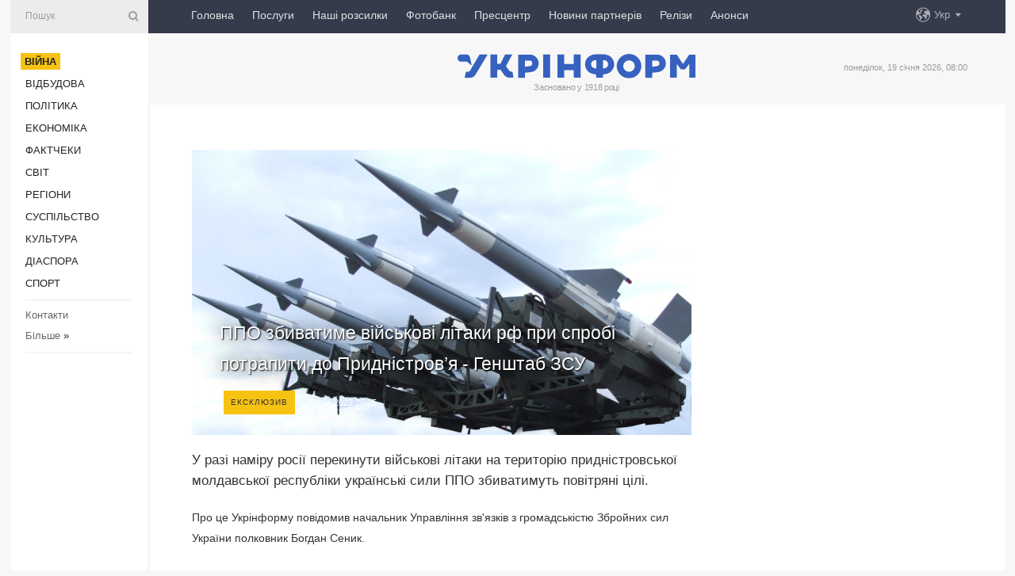

--- FILE ---
content_type: text/html; charset=UTF-8
request_url: https://www.ukrinform.ua/rubric-ato/3451503-ukrainska-ppo-zbivatime-vijskovi-litaki-rf-pri-sprobi-potrapiti-do-pridnistrova-genstab.html?fbclid=IwAR3xQVNKoghwjL-bTaYlstxxI4K9V1NB861MkrgArcaNuuW0mMPwX8Sg2_A
body_size: 46546
content:
<!DOCTYPE html>
<html lang="uk">
<head>
    <title>ППО збиватиме військові літаки рф при спробі потрапити до Придністров’я - Генштаб ЗСУ</title>
    <meta name="viewport" content="width=device-width, initial-scale=1"/>
    <meta name="description" content="У разі наміру росії перекинути військові літаки на територію придністровської молдавської республіки українські сили ППО збиватимуть повітряні цілі. — Укрінформ."/>
    <meta name="theme-color" content="#353b4b">
    <meta name="csrf-token" content="1LtUqx6oIxqadRutMSkQwtl8vTzlHCa1QgjnLFuv">

        
    <meta property="og:title" content="ППО збиватиме військові літаки рф при спробі потрапити до Придністров’я - Генштаб ЗСУ"/>
    <meta property="og:url" content="https://www.ukrinform.ua/rubric-ato/3451503-ukrainska-ppo-zbivatime-vijskovi-litaki-rf-pri-sprobi-potrapiti-do-pridnistrova-genstab.html"/>
    <meta property="og:type" content="article"/>
    <meta property="og:description" content="У разі наміру росії перекинути військові літаки на територію придністровської молдавської республіки українські сили ППО збиватимуть повітряні цілі. — Укрінформ."/>
    <meta property="og:image" content="https://static.ukrinform.com/photos/2022_02/thumb_files/630_360_1644276522-482.jpg"/>
    <meta property="og:image:width" content="630"/>
    <meta property="og:image:height" content="360"/>
    <meta property="fb:pages" content="У разі наміру росії перекинути військові літаки на територію придністровської молдавської республіки українські сили ППО збиватимуть повітряні цілі. — Укрінформ."/>
    <meta name="twitter:card" content="summary_large_image"/>
    <meta name="twitter:site" content="@ukrinform"/>
    <meta name="twitter:title" content="ППО збиватиме військові літаки рф при спробі потрапити до Придністров’я - Генштаб ЗСУ"/>
    <meta name="twitter:description" content="У разі наміру росії перекинути військові літаки на територію придністровської молдавської республіки українські сили ППО збиватимуть повітряні цілі. — Укрінформ.">
    <meta name="twitter:creator" content="@ukrinform"/>
    <meta name="twitter:image:src" content="https://static.ukrinform.com/photos/2022_02/thumb_files/630_360_1644276522-482.jpg"/>
    <meta name="twitter:domain" content="https://www.ukrinform.ua"/>
    <meta name="google-site-verification" content="FGbmYpgpRTh8QKBezl6X3OkUgKMHS8L_03VLM4ojn00"/>
    <meta name="yandex-verification" content="9e3226241b67dee1"/>

    <link type="text/css" rel="stylesheet" href="https://www.ukrinform.ua/css/index.css?v.0.4"/>

        <link rel="amphtml" href="https://www.ukrinform.ua/amp/rubric-ato/3451503-ukrainska-ppo-zbivatime-vijskovi-litaki-rf-pri-sprobi-potrapiti-do-pridnistrova-genstab.html?fbclid=IwAR3xQVNKoghwjL-bTaYlstxxI4K9V1NB861MkrgArcaNuuW0mMPwX8Sg2_A">
        
        <link rel="alternate" type="application/rss+xml" title="Укрінформ - актуальні новини України та світу RSS" href="https://www.ukrinform.ua/rss/block-lastnews"/>
            <link rel="canonical" href="https://www.ukrinform.ua/rubric-ato/3451503-ukrainska-ppo-zbivatime-vijskovi-litaki-rf-pri-sprobi-potrapiti-do-pridnistrova-genstab.html">
        <link rel="shortcut icon" href="https://www.ukrinform.ua/img/favicon.ico"/>

    <link rel='dns-prefetch' href='//www.google.com'/>
    <link rel='dns-prefetch' href='//www.google-analytics.com'/>
    <link rel='dns-prefetch' href='//pagead2.googlesyndication.com'/>
    <link rel="apple-touch-icon" href="https://www.ukrinform.ua/img/touch-icon-iphone.png">
    <link rel="apple-touch-icon" sizes="76x76" href="https://www.ukrinform.ua/img/touch-icon-ipad.png">
    <link rel="apple-touch-icon" sizes="120x120" href="https://www.ukrinform.ua/img/touch-icon-iphone-retina.png">
    <link rel="apple-touch-icon" sizes="152x152" href="https://www.ukrinform.ua/img/touch-icon-ipad-retina.png">

        <link rel="alternate" href="https://www.ukrinform.ua" hreflang="uk" />
        <link rel="alternate" href="https://www.ukrinform.ru" hreflang="ru" />
        <link rel="alternate" href="https://www.ukrinform.net" hreflang="en" />
        <link rel="alternate" href="https://www.ukrinform.es" hreflang="es" />
        <link rel="alternate" href="https://www.ukrinform.de" hreflang="de" />
        <link rel="alternate" href="https://www.ukrinform.org" hreflang="ch" />
        <link rel="alternate" href="https://www.ukrinform.fr" hreflang="fr" />
        <link rel="alternate" href="https://www.ukrinform.jp" hreflang="ja" />
        <link rel="alternate" href="https://www.ukrinform.pl" hreflang="pl" />
    
                                <script type="application/ld+json">
{
    "@context": "http://schema.org",
    "@type": "NewsArticle",
    "mainEntityOfPage": {
        "@type": "WebPage",
        "@id": "https://www.ukrinform.ua/rubric-ato/3451503-ukrainska-ppo-zbivatime-vijskovi-litaki-rf-pri-sprobi-potrapiti-do-pridnistrova-genstab.html"
    },
    "headline": "ППО збиватиме військові літаки рф при спробі потрапити до Придністров’я - Генштаб ЗСУ",
    "image": [
        "https://static.ukrinform.com/photos/2022_02/thumb_files/630_360_1644276522-482.jpg"
    ],
    "datePublished": "2022-04-07T20:25:00+03:00",
    "dateModified": "2022-04-07T20:25:00+03:00",
    "author": {
        "@type": "Person",
        "name": "Ukrinform"
    },
    "publisher": {
        "@type": "Organization",
        "name": "Укрінформ",
        "sameAs": [
             "https://www.facebook.com/Ukrinform?fref=ts",
            "https://twitter.com/UKRINFORM",
            "https://www.instagram.com/ukrinform/",
            "https://www.youtube.com/user/UkrinformTV",
            "https://telegram.me/ukrinform_news",
            "https://www.pinterest.com/ukrinform/",
            "https://www.tiktok.com/@ukrinform.official|"
        ],
        "logo": {
            "@type": "ImageObject",
            "url": "https://www.ukrinform.ua/img/logo_ukr.svg"
        }
    },
    "description": "У разі наміру росії перекинути військові літаки на територію придністровської молдавської республіки українські сили ППО збиватимуть повітряні цілі. — Укрінформ."
}


</script>


<script type="application/ld+json">
{
    "@context": "http://schema.org",
    "@type": "BreadcrumbList",
    "itemListElement": [
        {
            "@type": "ListItem",
            "position": 1,
            "item": {
                "@id": "https:",
                "name": "Укрінформ"
            }
        },
        {
            "@type": "ListItem",
            "position": 2,
            "item": {
                "@id": "https://www.ukrinform.ua/rubric-ato",
                "name": "Війна"
            }
        },
        {
            "@type": "ListItem",
            "position": 3,
            "item": {
                "@id": "https://www.ukrinform.ua/rubric-ato/3451503-ukrainska-ppo-zbivatime-vijskovi-litaki-rf-pri-sprobi-potrapiti-do-pridnistrova-genstab.html",
                "name": "ППО збиватиме військові літаки рф при спробі потрапити до Придністров’я - Генштаб ЗСУ"
            }
        }
    ]
}


</script>
            <script type="application/ld+json">
{
    "@context": "https://schema.org",
    "@type": "WebPage",
    "mainEntityOfPage": {
        "@type": "WebPage",
        "@id": "https://www.ukrinform.ua/rubric-ato/3451503-ukrainska-ppo-zbivatime-vijskovi-litaki-rf-pri-sprobi-potrapiti-do-pridnistrova-genstab.html"
    },
    "headline": "ППО збиватиме військові літаки рф при спробі потрапити до Придністров’я - Генштаб ЗСУ",
    "datePublished": "1649352300",
    "dateModified": "1649352300",
    "description": "У разі наміру росії перекинути військові літаки на територію придністровської молдавської республіки українські сили ППО збиватимуть повітряні цілі. — Укрінформ.",
    "author": {
        "@type": "Person",
        "name": "Ukrinform"
    },
    "publisher": {
        "@type": "Organization",
        "name": "Ukrinform",
        "logo": {
            "@type": "ImageObject",
            "url": "https://www.ukrinform.ua/img/logo_ukr.svg",
            "width": 95,
            "height": 60
        }
    },
    "image": {
        "@type": "ImageObject",
        "url": "https://static.ukrinform.com/photos/2022_02/thumb_files/630_360_1644276522-482.jpg",
        "height": 630,
        "width": 360
    },
    "breadcrumb": {
        "@type": "BreadcrumbList",
        "itemListElement": [
            {
                "@type": "ListItem",
                "position": 1,
                "item": {
                    "@id": "/",
                    "name": "Укрінформ"
                }
            },
            {
                "@type": "ListItem",
                "position": 2,
                "item": {
                    "@id": "https://www.ukrinform.ua/rubric-ato",
                    "name": "Війна"
                }
            },
            {
                "@type": "ListItem",
                "position": 3,
                "item": {
                    "@id": "https://www.ukrinform.ua/rubric-ato/3451503-ukrainska-ppo-zbivatime-vijskovi-litaki-rf-pri-sprobi-potrapiti-do-pridnistrova-genstab.html https://www.ukrinform.ua/rubric-ato/3451503-ukrainska-ppo-zbivatime-vijskovi-litaki-rf-pri-sprobi-potrapiti-do-pridnistrova-genstab.html",
                    "name": "ППО збиватиме військові літаки рф при спробі потрапити до Придністров’я - Генштаб ЗСУ"
                }
            }
        ]
    }
}




</script>
                
    <!-- Google tag (gtag.js) -->
    <script async src="https://www.googletagmanager.com/gtag/js?id=G-514KHEWV54"></script>
    <script>
        window.dataLayer = window.dataLayer || [];
        function gtag(){dataLayer.push(arguments);}
        gtag('js', new Date());
        gtag('config', 'G-514KHEWV54');
    </script>


    
    <style>
        body {
            font-family: Arial, 'Helvetica Neue', Helvetica, sans-serif;
            color: #222222;
        }
        a { text-decoration: none; color: #000; }
    </style>

            <div data-name="common_int">
<!-- ManyChat -->
<script src="//widget.manychat.com/130251917016795.js" async="async">
</script>
<!-- ManyChat --></div>
    </head>

<body class="innerPage newsPage">

<div id="wrapper">
    <div class="greyLine">
        <div></div>
    </div>
    <div id="leftMenu" class="siteMenu">

    <form action="/redirect" method="post" target="_blank">
        <div>
            <input type="hidden" name="type" value="search">
            <input type="hidden" name="_token" value="1LtUqx6oIxqadRutMSkQwtl8vTzlHCa1QgjnLFuv">
            <input type="text" name="params[query]" placeholder="Пошук" value="" />
            <a href="#"><i class="demo-icon icon-search"></i></a>
        </div>
    </form>

    <nav class="leftMenuBody">
        <ul class="leftMenu">
                            <li><a href="/rubric-ato"><span>Війна</span></a></li>
                            <li><a href="/rubric-vidbudova">Відбудова</a></li>
                            <li><a href="/rubric-polytics">Політика</a></li>
                            <li><a href="/rubric-economy">Економіка</a></li>
                            <li><a href="/rubric-factcheck">Фактчеки</a></li>
                            <li><a href="/rubric-world">Світ</a></li>
                            <li><a href="/rubric-regions">Регіони</a></li>
                            <li><a href="/rubric-society">Суcпільcтво</a></li>
                            <li><a href="/rubric-culture">Культура</a></li>
                            <li><a href="/rubric-diaspora">Діаcпора</a></li>
                            <li><a href="/rubric-sports">Спорт</a></li>
                    </ul>

        <!-- Submenu begin -->
        <div class="submenu">
            <ul class="greyMenu">
                                <li><a href="/block-podcasts">Подкасти</a></li>
                                <li><a href="/block-publications">Публікації</a></li>
                                <li><a href="/block-interview">Інтерв&#039;ю</a></li>
                                <li><a href="/block-photo">Фото</a></li>
                                <li><a href="/block-video">Відео</a></li>
                                <li><a href="/block-blogs">Блоги</a></li>
                                <li><a href="/block-infographics">Інфографіка</a></li>
                                <li><a href="/block-longreads">Лонгріди</a></li>
                                <li><a href="/block-partner">Новини партнерів</a></li>
                                <li><a href="/block-conferences">Конференції</a></li>
                                <li><a href="/block-docs">Офіційні документи</a></li>
                                <li><a href="/block-releases">Релізи</a></li>
                            </ul>
        </div>
        <!-- Submenu end -->

        <ul class="greyMenu">
            <li><a href="/info/contacts.html">Контакти</a></li>
            <li><a class="moreLink" href="#">Більше</a> &raquo;</li>
        </ul>

        <div class="social-media">
                                            <a href="https://www.instagram.com/ukrinform/" target="_blank" title="Instagram Ukrinform"><i class="fa demo-icon faa-tada animated-hover faa-fast instagram"></i></a>
                                                            <a href="https://www.facebook.com/Ukrinform?fref=ts" target="_blank" title="Facebook Ukrinform"><i class="fa demo-icon faa-tada animated-hover faa-fast facebook"></i></a>
                                                            <a href="https://twitter.com/UKRINFORM" target="_blank" title="Ukrinform Twitter X"><i class="fa demo-icon faa-tada animated-hover faa-fast x-twitter"></i></a>
                                                            <a href="https://telegram.me/ukrinform_news" target="_blank" title="Telegram Ukrinform News"><i class="fa demo-icon faa-tada animated-hover faa-fast telegram"></i></a>
                                                            <a href="https://www.tiktok.com/@ukrinform.official" target="_blank" title="Tiktok Ukrinform"><i class="fa demo-icon faa-tada animated-hover faa-fast tiktok"></i></a>
                                    </div>

    </nav>

</div>

    <div id="container">
        <div id="header">
    <div class="topLine">
        <nav class="topLineBody">
            <a class="mobileButton" href="#"><span></span></a>

            <ul class="language">
                <li>
                    <div>
                        <a href="#">Укр</a>
                    </div>
                    <ul>                             
                            <li>
                                <a href="https://www.ukrinform.ua">Укр</a>
                            </li>
                                                                                                                                     
                            <li>
                                <a href="https://www.ukrinform.net">Eng</a>
                            </li>
                                                                                 
                            <li>
                                <a href="https://www.ukrinform.es">Esp</a>
                            </li>
                                                                                 
                            <li>
                                <a href="https://www.ukrinform.de">Deu</a>
                            </li>
                                                                                                                                     
                            <li>
                                <a href="https://www.ukrinform.fr">Fra</a>
                            </li>
                                                                                 
                            <li>
                                <a href="https://www.ukrinform.jp">日本語</a>
                            </li>
                                                                                 
                            <li>
                                <a href="https://www.ukrinform.pl">Pol</a>
                            </li>
                                                                        </ul>
                </li>
            </ul>

            <ul class="mainMenu">
                                    <li >
                                                <a href="https://www.ukrinform.ua"  data-id="">Головна</a>
                    </li>
                                    <li >
                                                <a href="https://www.ukrinform.ua/info/subscribe.html"  target="_blank"
                            data-id="peredplata">Послуги</a>
                    </li>
                                    <li >
                                                <a href="https://www.ukrinform.ua/info/newsletters.html"  data-id="newsletters">Наші розсилки</a>
                    </li>
                                    <li >
                                                <a href="https://photonew.ukrinform.com"  target="_blank"
                            data-id="fotobank">Фотобанк</a>
                    </li>
                                    <li >
                                                <a href="/block-conferences"  target="_blank"
                            data-id="prescentr">Пресцентр</a>
                    </li>
                                    <li >
                                                <a href="https://www.ukrinform.ua/block-partner"  data-id="partner">Новини партнерів</a>
                    </li>
                                    <li >
                                                <a href="https://www.ukrinform.ua/block-releases"  data-id="releases">Релізи</a>
                    </li>
                                    <li >
                                                <a href="https://eventsnew.ukrinform.com/"  target="_blank"
                            data-id="events">Анонси</a>
                    </li>
                            </ul>
        </nav>

        <nav id="mobileMenu" class="siteMenu">

            <form action="//www.ukrinform.ua/redirect" method="post">
                <!-- js loads content here -->
            </form>

            <div class="leftMenuBody">

                <ul class="leftMenu">
                    <!-- js loads content here -->
                </ul>

                <ul class="greyMenu">
                    <!-- js loads content here -->
                </ul>

                <div class="social">
                    <!-- js loads content here -->
                </div>
            </div>
        </nav>
    </div>

    <div class="logo">

        <a href="/" rel="nofollow">
            <img style="width:300px;" src="/img/logo_ukr.svg" alt=""/>
        </a>

        <span class="slogan">Засновано у 1918 році</span>
        <p>понеділок, 19 січня 2026, 08:00</p>

        <div class="mainTopMobileBanner mobileBanner" style="display:none;">
            <div data-name="main_top_mobile">
</div>
        </div>
    </div>
</div>

        <div id="content">

            <div class="banner970">
                <div data-name="int_0_970">
</div>
            </div>

            <div class="newsHolderContainer" data-id="0">

                <div class="innerBlock">

                    <aside class="right">
                        <div class="socialBlockSlide" id="socialBlockSlideId_0">
                            <div data-name="int_scroll"><iframe src="//banner.ukrinform.com/ua/int_scroll" style="width:300px; height:600px;" scrolling="no" marginwidth="0" marginheight="0" vspace="0" hspace="0"></iframe></div>
                        </div>
                    </aside>

                    <article class="news">
                        <figure>
        <img class="newsImage" src="https://static.ukrinform.com/photos/2022_02/thumb_files/630_360_1644276522-482.jpg" title="ППО збиватиме військові літаки рф при спробі потрапити до Придністров’я - Генштаб ЗСУ"
             alt="ППО збиватиме військові літаки рф при спробі потрапити до Придністров’я - Генштаб ЗСУ"/>
    </figure>
    <span class="newsGradient"></span>

    <div class="newsPicture">

<header>
    <h1  class="newsTitle">ППО збиватиме військові літаки рф при спробі потрапити до Придністров’я - Генштаб ЗСУ</h1>

    <div class="newsMetaBlock">
                    <div class="newsPrefix">Ексклюзив</div>        
        <div class="newsDate">
            <time datetime="2022-04-07T20:25:00+03:00">07.04.2022 20:25</time>
        </div>

        <div class="newsViews">
                    </div>
        <div class="newsPublisher"><span>Укрінформ</span></div>
    </div>

</header>

</div>
<div class="newsText">
    <div class="newsHeading">У разі наміру росії перекинути військові літаки на територію придністровської молдавської республіки українські сили ППО збиватимуть повітряні цілі.</div>

    <div>
         
        <p>Про це Укрінформу повідомив начальник Управління зв&#39;язків з громадськістю Збройних сил України полковник Богдан Сеник.</p>

<p>&laquo;Українські сили ППО збиватимуть військові та військово-транспортні літаки зс рф над територією України у випадку спроб перекинути їх до Тирасполя&raquo;, - підкреслив начальник управління.</p>

<p>Як повідомляв Укрінформ, 6 квітня у Генштабі ЗСУ зазначили, що ворог намагається покращити тактичне положення на Південнобузькому напрямку. Не виключається використання території самопроголошеної придністровської молдавської республіки для підтримки наступальної операції на зазначеному напрямку. На аеродромі Тирасполя здійснюється підготовка для прийому російських літаків.</p>

<p></p>

<p></p>

        
        <div class="afterNewItemMobileBanner mobileBanner" style="display:none;">
            <div data-name="after_news_item_mobile">
</div>
        </div>
            </div>
</div>


<aside class="tags">
        <div>
            
                                                <a class="tag" href="/tag-aviacia">Авіація</a>
                                    <a class="tag" href="/tag-pridnistrova">Придністров&#039;я</a>
                                    <a class="tag" href="/tag-vijna-z-rosieu">Війна з Росією</a>
                                    <a class="tag" href="/tag-ppo">ППО</a>
                                    </div>
    </aside>
<aside class="share">
    <ul>
        <li><a target="_blank" href="https://www.facebook.com/sharer/sharer.php?u=https://www.ukrinform.ua//rubric-ato/3451503-ukrainska-ppo-zbivatime-vijskovi-litaki-rf-pri-sprobi-potrapiti-do-pridnistrova-genstab.html&amp;src=sdkpreparse"><i class="fa demo-icon icon-facebook-1 faa-tada animated-hover faa-fast"></i><span class="fb-count"></span></a></li>
        <li><a href="http://twitter.com/share?url=https://www.ukrinform.ua/rubric-ato/3451503-ukrainska-ppo-zbivatime-vijskovi-litaki-rf-pri-sprobi-potrapiti-do-pridnistrova-genstab.html&text=ППО збиватиме військові літаки рф при спробі потрапити до Придністров’я - Генштаб ЗСУ" target="_blank"><i class="fa demo-icon icon-twitter faa-tada animated-hover faa-fast"></i></a></li>
        <li><a href="https://telegram.me/share/url?url=https://www.ukrinform.ua//rubric-ato/3451503-ukrainska-ppo-zbivatime-vijskovi-litaki-rf-pri-sprobi-potrapiti-do-pridnistrova-genstab.html&text=ППО збиватиме військові літаки рф при спробі потрапити до Придністров’я - Генштаб ЗСУ" target="_blank"><i class="fa demo-icon icon-telegram faa-tada animated-hover faa-fast"></i></a></li>
    </ul>
</aside>
<img src="/counter/news/3451503?rnd=612795871" class="pixel"/>

                        <div data-name="int_hidden">
<style>
#special img {
    width: 100% !important;
    max-width: 630px !important;
    height: auto !important;
    display: block;
    margin: 0 auto; /* щоб центрувалось */
}
</style>

<p id="special" style="text-align:center;">

<!-- Revive Adserver Asynchronous JS Tag - Generated with Revive Adserver v6.0.4 -->
<ins data-revive-zoneid="4" data-revive-id="830ebfa7a234590f1bd29c38321571d3"></ins>
<script async src="//adv.ukrinform.com/ukrinform/www/delivery/asyncjs.php"></script>

</p>

<!-- SendPulse Subscription Form -->
<script src="//web.webformscr.com/apps/fc3/build/loader.js" async sp-form-id="abd274a45e7f5fb410ee329604108e3304a11b928e16efe290fdfe49dc48dcad"></script>
<!-- /SendPulse Subscription Form -->

<p style="font-weight: bold; font-size: 16px;">
Приєднуйтесь до наших каналів <a href="https://t.me/ukrinform_news" target="_blank" style="color:red;">Telegram</a>, <a href="https://www.instagram.com/ukrinform/" target="_blank" style="color:red;">Instagram</a> та <a href="https://www.youtube.com/c/UkrinformTV" target="_blank" style="color:red;">YouTube</a>.</p></div>
                    </article>

                </div>

                <side class="publishing"
                      id="socialBlockSlideStop_extra"
                      data-nextlink="/rubric-ato/3451503-ukrainska-ppo-zbivatime-vijskovi-litaki-rf-pri-sprobi-potrapiti-do-pridnistrova-genstab.html"
                      data-nextheader="ППО збиватиме військові літаки рф при спробі потрапити до Придністров’я - Генштаб ЗСУ">
                    <div>
    <h2>Актуально</h2>
    <div class="photoreports">
                    <div>
                <a href="/rubric-ato/4081697-armia-rf-za-dobu-vtratila-na-vijni-proti-ukraini-se-1020-vijskovih.html">
                        <span class="photoreportsImage">
                            <img src="https://static.ukrinform.com/photos/2026_01/thumb_files/300_200_1767811229-576.png"
                                 alt="Армія РФ за добу втратила на війні проти України ще 1020 військових" title="Армія РФ за добу втратила на війні проти України ще 1020 військових"></span>
                    <span>Армія РФ за добу втратила на війні проти України ще 1020 військових</span>
                </a>
            </div>
                    <div>
                <a href="/rubric-ato/4081683-rosijski-soldati-tikaut-z-bojovih-pozicij-perehoplenna-gur.html">
                        <span class="photoreportsImage">
                            <img src="https://static.ukrinform.com/photos/2023_06/thumb_files/300_200_1685984151-295.jpg"
                                 alt="Російські солдати тікають з бойових позицій - перехоплення ГУР" title="Російські солдати тікають з бойових позицій - перехоплення ГУР"></span>
                    <span>Російські солдати тікають з бойових позицій - перехоплення ГУР</span>
                </a>
            </div>
                    <div>
                <a href="/rubric-ato/4081687-sili-oboroni-za-misac-na-inzenernih-boepripasah-likviduvali-majze-tisacu-rosijskih-zagarbnikiv.html">
                        <span class="photoreportsImage">
                            <img src="https://static.ukrinform.com/photos/2025_09/thumb_files/300_200_1757966315-473.jpg"
                                 alt="Сили оборони за місяць на інженерних боєприпасах ліквідували майже тисячу російських загарбників" title="Сили оборони за місяць на інженерних боєприпасах ліквідували майже тисячу російських загарбників"></span>
                    <span>Сили оборони за місяць на інженерних боєприпасах ліквідували майже тисячу російських загарбників</span>
                </a>
            </div>
                    <div>
                <a href="/rubric-ato/4081664-na-fronti-126-zitknen-pokrovskij-napramok-zalisaetsa-najgaracisim.html">
                        <span class="photoreportsImage">
                            <img src="https://static.ukrinform.com/photos/2026_01/thumb_files/300_200_1768769215-847.jpg"
                                 alt="На фронті 126 зіткнень, Покровський напрямок залишається найгарячішим" title="На фронті 126 зіткнень, Покровський напрямок залишається найгарячішим"></span>
                    <span>На фронті 126 зіткнень, Покровський напрямок залишається найгарячішим</span>
                </a>
            </div>
            </div>
</div>
                </side>

                <div id="socialBlockSlideStop_0"></div>
            </div>

            <div class="more">
                <a href="/block-lastnews">більше новин</a>
                <div></div>
            </div>

            <aside class="actual" id="actualBlock">
        <div>
            <h2>Актуально</h2>
            <div class="analiticBody">
                
                    <div>
                        <a href="/rubric-ato/4081683-rosijski-soldati-tikaut-z-bojovih-pozicij-perehoplenna-gur.html">
                            <img src="https://static.ukrinform.com/photos/2023_06/thumb_files/300_200_1685984151-295.jpg" alt="" title="Російські солдати тікають з бойових позицій - перехоплення ГУР"/>
                            <span class="analiticGradient"></span>
                            <span class="analiticText">
						<span>Російські солдати тікають з бойових позицій - перехоплення ГУР</span>
					</span>
                        </a>
                    </div>
                
                    <div>
                        <a href="/rubric-ato/4081687-sili-oboroni-za-misac-na-inzenernih-boepripasah-likviduvali-majze-tisacu-rosijskih-zagarbnikiv.html">
                            <img src="https://static.ukrinform.com/photos/2025_09/thumb_files/300_200_1757966315-473.jpg" alt="" title="Сили оборони за місяць на інженерних боєприпасах ліквідували майже тисячу російських загарбників"/>
                            <span class="analiticGradient"></span>
                            <span class="analiticText">
						<span>Сили оборони за місяць на інженерних боєприпасах ліквідували майже тисячу російських загарбників</span>
					</span>
                        </a>
                    </div>
                
                    <div>
                        <a href="/rubric-ato/4081664-na-fronti-126-zitknen-pokrovskij-napramok-zalisaetsa-najgaracisim.html">
                            <img src="https://static.ukrinform.com/photos/2026_01/thumb_files/300_200_1768769215-847.jpg" alt="" title="На фронті 126 зіткнень, Покровський напрямок залишається найгарячішим"/>
                            <span class="analiticGradient"></span>
                            <span class="analiticText">
						<span>На фронті 126 зіткнень, Покровський напрямок залишається найгарячішим</span>
					</span>
                        </a>
                    </div>
                
                    <div>
                        <a href="/rubric-ato/4081658-zelenskij-vidznaciv-voiniv-zavdaki-akim-e-horosi-rezultati-v-zahisti-pozicij-na-fronti.html">
                            <img src="https://static.ukrinform.com/photos/2025_07/thumb_files/300_200_1751912922-248.jpeg" alt="" title="Зеленський відзначив воїнів, завдяки яким є хороші результати в захисті позицій на фронті"/>
                            <span class="analiticGradient"></span>
                            <span class="analiticText">
						<span>Зеленський відзначив воїнів, завдяки яким є хороші результати в захисті позицій на фронті</span>
					</span>
                        </a>
                    </div>
                
                    <div>
                        <a href="/rubric-ato/4081601-na-fronti-vid-pocatku-dobi-69-zitknen-vorog-prodovzue-tisnuti-na-pokrovskomu-napramku.html">
                            <img src="https://static.ukrinform.com/photos/2026_01/thumb_files/300_200_1767470965-276.jpg" alt="" title="На фронті від початку доби - 69 зіткнень, ворог продовжує тиснути на Покровському напрямку"/>
                            <span class="analiticGradient"></span>
                            <span class="analiticText">
						<span>На фронті від початку доби - 69 зіткнень, ворог продовжує тиснути на Покровському напрямку</span>
					</span>
                        </a>
                    </div>
                
                    <div>
                        <a href="/rubric-ato/4081542-rosiani-namagalisa-prorvati-oboronu-u-vovcansku-zavdaki-ciselnij-perevazi-vijskovi.html">
                            <img src="https://static.ukrinform.com/photos/2026_01/thumb_files/300_200_1768730945-321.png" alt="" title="Росіяни намагалися прорвати оборону у Вовчанську завдяки чисельній перевазі - військові"/>
                            <span class="analiticGradient"></span>
                            <span class="analiticText">
						<span>Росіяни намагалися прорвати оборону у Вовчанську завдяки чисельній перевазі - військові</span>
					</span>
                        </a>
                    </div>
                            </div>
        </div>
    </aside>
        </div>

        <footer id="footer">

    <div class="footerMenu">
        <div>
            <p>Рубрики</p>
            <ul>
                <!-- js loads content here -->
            </ul>
        </div>

        <div>
            <p>Агентство</p>
            <ul>
                                    <li><a href="/info/about_agency.html"> Про нас </a></li>
                                    <li><a href="/info/contacts.html"> Контакти </a></li>
                                    <li><a href="/info/subscribe.html"> Передплата </a></li>
                                    <li><a href="/info/services.html"> Послуги </a></li>
                                    <li><a href="/info/reg_rules.html"> Правила користування </a></li>
                                    <li><a href="/info/tenders.html"> Тендери </a></li>
                                    <li><a href="/info/zapkor.html"> Запобігання та протидія корупції </a></li>
                                    <li><a href="/info/policy.html"> Політика конфіденційності та захисту персональних даних  </a></li>
                                    <li><a href="/info/code.html"> РЕДАКЦІЙНИЙ КОДЕКС </a></li>
                                    <li><a href="/info/newsletters.html"> Розсилки </a></li>
                            </ul>
        </div>
    </div>

    <ul class="footerCarte">
    </ul>

    <p>При цитуванні і використанні будь-яких матеріалів в Інтернеті відкриті для пошукових систем гіперпосилання не нижче першого абзацу на «ukrinform.ua» — обов’язкові, крім того, цитування перекладів матеріалів іноземних ЗМІ можливе лише за умови гіперпосилання на сайт ukrinform.ua та на сайт іноземного ЗМІ. Цитування і використання матеріалів у офлайн-медіа, мобільних додатках, SmartTV можливе лише з письмової згоди &quot;ukrinform.ua&quot;. Матеріали з позначкою «Реклама» або з дисклеймером: “Матеріал розміщено згідно з частиною 3 статті 9 Закону України “Про рекламу” № 270/96-ВР від 03.07.1996 та Закону України “Про медіа” № 2849-IX від 31.03.2023 та на підставі Договору/рахунка.</p>
    <p>Cуб&#039;єкт у сфері онлайн-медіа; ідентифікатор медіа - R40-01421.</p>
    <p>© 2015-2026 Укрінформ. Усі права застережені.</p>
    <p></p>

    <div class="footersocial">
        <div class="social-media-footer">
                            <a href="https://www.instagram.com/ukrinform/" target="_blank" title="Instagram Ukrinform"><i class="fa demo-icon faa-tada animated-hover faa-fast social-instagram"></i></a>
                            <a href="https://www.facebook.com/Ukrinform?fref=ts" target="_blank" title="Facebook Ukrinform"><i class="fa demo-icon faa-tada animated-hover faa-fast social-facebook"></i></a>
                            <a href="https://twitter.com/UKRINFORM" target="_blank" title="Ukrinform Twitter X"><i class="fa demo-icon faa-tada animated-hover faa-fast social-x-twitter"></i></a>
                            <a href="https://telegram.me/ukrinform_news" target="_blank" title="Telegram Ukrinform News"><i class="fa demo-icon faa-tada animated-hover faa-fast social-telegram"></i></a>
                            <a href="https://www.tiktok.com/@ukrinform.official" target="_blank" title="Tiktok Ukrinform"><i class="fa demo-icon faa-tada animated-hover faa-fast social-tiktok"></i></a>
                    </div>
    </div>



</footer>

<div class="sliderButton"></div>
<div class="sliderBack"></div>

<a class="extendedLink" href="#extended"></a>

<div id="extended">
    <form name="extended_search" action="//www.ukrinform.ua/redirect" method="post">
        <div class="searchDiv">
            <input type="hidden" name="type" value="search"/>
            <input type="hidden" name="_token" value="1LtUqx6oIxqadRutMSkQwtl8vTzlHCa1QgjnLFuv">
            <input type="hidden" name="params[date_beg]" value="" id="search_date_beg"/>
            <input type="hidden" name="params[date_end]" value="" id="search_date_end"/>
            <input type="submit" value=""/>
            <input type="text" name="params[query]" placeholder="Пошук" id="extendedSearchField"/>
        </div>

        <a class="extendedAncor" href="#"><span class="extendedOpen">Розширений пошук</span><span
                    class="extendedClose">Приховати розширений пошук</span></a>

        <div class="calendarBlock">

            <div class="rubrics">
                <select name="params[rubric_id]">
                    <option value="0">Всi рубрики</option>

                                            <option value="24">Війна</option>
                                            <option value="32">Відбудова</option>
                                            <option value="13">Політика</option>
                                            <option value="7">Економіка</option>
                                            <option value="33">Фактчеки</option>
                                            <option value="23">Світ</option>
                                            <option value="16">Регіони</option>
                                            <option value="18">Суcпільcтво</option>
                                            <option value="3">Культура</option>
                                            <option value="5">Діаcпора</option>
                                            <option value="19">Спорт</option>
                                    </select>
            </div>

            <div class="select_date_wrap">

                <div class="select_title">За період:</div>

                <div class="date start_date">
                    <div></div>
                    <input type="text" id="search_dp_from" name="from" value="">
                </div>

                <div class="dash"> -</div>

                <div class="date end_date">
                    <div></div>
                    <input type="text" id="search_dp_to" name="to" value="19.01.2026">
                </div>
            </div>

        </div>
    </form>
</div>

<div class="banner-left">

    <div class="side-banner" data-min="1450" data-max="1549" data-width="60">
        <ins data-revive-zoneid="8"
             data-revive-id="830ebfa7a234590f1bd29c38321571d3"></ins>
    </div>

    <div class="side-banner" data-min="1550" data-max="1739" data-width="100">
        <ins data-revive-zoneid="9"
             data-revive-id="830ebfa7a234590f1bd29c38321571d3"></ins>
    </div>

    <div class="side-banner" data-min="1740" data-max="9999" data-width="200">
        <ins data-revive-zoneid="10"
             data-revive-id="830ebfa7a234590f1bd29c38321571d3"></ins>
    </div>

</div>

<div class="banner-right">
     <div class="side-banner" data-min="1450" data-max="1549" data-width="60">
        <ins data-revive-zoneid="8"
             data-revive-id="830ebfa7a234590f1bd29c38321571d3"></ins>
    </div>

    <div class="side-banner" data-min="1550" data-max="1739" data-width="100">
        <ins data-revive-zoneid="9"
             data-revive-id="830ebfa7a234590f1bd29c38321571d3"></ins>
    </div>

    <div class="side-banner" data-min="1740" data-max="9999" data-width="200">
        <ins data-revive-zoneid="10"
             data-revive-id="830ebfa7a234590f1bd29c38321571d3"></ins>
    </div>
</div>

<script async src="//adv.ukrinform.com/ukrinform/www/delivery/asyncjs.php"></script>

<!-- js for all pages (banners) -->
<script src="/js/all-pages.js?v.0.1"></script>
    </div>
</div>





<script src="/js/item.js?nocache"></script>



<div id="hiddenScrollbanner" style="visibility: hidden;">
    </div>

</body>
<script type="text/javascript">var _0xcaad=["indexOf","; path=/","cookie","=","x-bni-ja","stack","phantomjs","plugins","length","onmousemove"];var err;function indexOfString(_0x1ce0x3,_0x1ce0x4){return _0x1ce0x3[_0xcaad[0]](_0x1ce0x4)}try{null[0]()}catch(e){err=e};function setCookie(_0x1ce0x6){var _0x1ce0x7=1264769298;var _0x1ce0x8=1299253783;var _0x1ce0x9=_0x1ce0x7+_0x1ce0x8+_0xcaad[1];document[_0xcaad[2]]=_0x1ce0x6+_0xcaad[3]+_0x1ce0x9}function set_answer_cookie(){setCookie(_0xcaad[4])}function set_answer_cookie_1(){set_answer_cookie()}if((indexOfString(err[_0xcaad[5]],_0xcaad[6])> -1)||(!(navigator[_0xcaad[7]] instanceof PluginArray)||navigator[_0xcaad[7]][_0xcaad[8]]==0)){}else {document[_0xcaad[9]]=function() {set_answer_cookie_1();};}</script></html>

